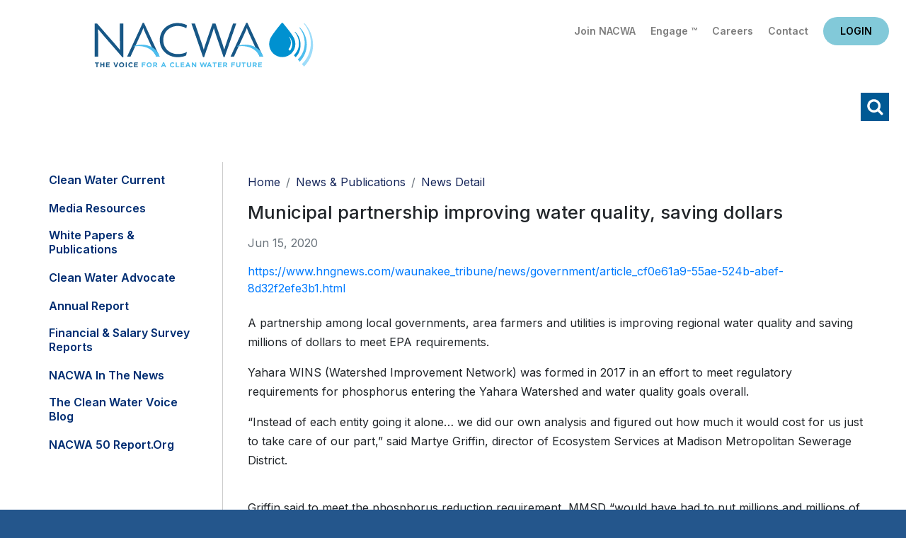

--- FILE ---
content_type: text/html; charset=utf-8
request_url: https://www.nacwa.org/news-publications/news-detail/2020/06/15/municipal-partnership-improving-water-quality-saving-dollars
body_size: 44846
content:
 <!DOCTYPE html> <html lang="en"> <head> <meta charset="utf-8" /> <title>
	Municipal partnership improving water quality, saving dollars
</title> <link href="/ResourcePackages/Bootstrap4/assets/dist/css/main.min.css?package=Bootstrap4" rel="stylesheet" type="text/css" /> <meta name="viewport" content="width=device-width, initial-scale=1, shrink-to-fit=no"> <script src="https://ajax.googleapis.com/ajax/libs/jquery/3.5.1/jquery.min.js"></script> <script src="/ResourcePackages/Bootstrap4/assets/dist/js/bootstrap.min.js"></script> <link href="https://fonts.googleapis.com/css2?family=Inter:wght@400;500;600;700;800;900&display=swap" rel="stylesheet"> <link rel="stylesheet" media="screen" href="//use.fontawesome.com/releases/v5.4.1/css/all.css"> <link rel="stylesheet" media="screen" href="/CSS/nacwa2020/jquery-simple-mobilemenu.css"> <link href="/backtotop/css/backTop.css" type="text/css" rel="stylesheet" media="all"> <link href="//kendo.cdn.telerik.com/2020.3.1118/styles/kendo.common.min.css" media="all" rel="stylesheet" type="text/css"> <link href="/CSS/nacwa2020/2020nacwa.css?v1.3" rel="stylesheet" type="text/css"> <!-- Google tag (gtag.js) --> <script async src="https://www.googletagmanager.com/gtag/js?id=G-EJGD0H9EQT"></script> <script>
  window.dataLayer = window.dataLayer || [];
  function gtag(){dataLayer.push(arguments);}
  gtag('js', new Date());

  gtag('config', 'G-EJGD0H9EQT');
    </script> <script type="text/javascript">

    $(document).ready (function () {
        jQuery(".mobileNavTop").detach().appendTo('.mobile_menu_top');
    });
</script><meta name="Generator" content="Sitefinity 15.2.8424.0 DX" /><link rel="canonical" href="https://www.nacwa.org/news-publications/news-detail/2020/06/15/municipal-partnership-improving-water-quality-saving-dollars" /><meta name="viewport" content="width=device-width, initial-scale=1.0" /><script type="text/javascript">
	(function() {var _rdDeviceWidth = (window.innerWidth > 0) ? window.innerWidth : screen.width;var _rdDeviceHeight = (window.innerHeight > 0) ? window.innerHeight : screen.height;var _rdOrientation = (window.width > window.height) ? 'landscape' : 'portrait';})();
</script></head> <body  class="subsubpage"> <script src="/ScriptResource.axd?d=6DQe8ARl7A9TiuWej5ttCr9myuljUCr35mpK2uL_CePZkPbTSeXlcCMJeapvsHyfbpB-MZHbHahsu1BW8e_7uFtgmNObv-KlKoz-P63dyQs8vBQqvPStR_9EGUjSsJvHJ9afNbRYQePE2HIe_ARL61FB5YbkPoRwXR-LhYW687EWJZip9-Mo8uSrsxYc74sZ0&amp;t=ffffffffb57ac1f5" type="text/javascript"></script><script src="/ScriptResource.axd?d=74FHISOx3fOPKwLxL0RMYlNtmgvbvgx_AEnbBp6nqF9PaeqpGV3bL9Cy3gCtchnTC2_e0XeLYJAGKiBGt5x5EmYtiybPgtUHFtcrF4MVD0iWwBtZhn0G7ph9mL4Tu9Yf38DUAKqEXB8lkl9lhdWALZ3MYp_74mIt84AmOGR-UgZyFv_M-J9kCFUrgj-Sze8l0&amp;t=ffffffffb57ac1f5" type="text/javascript"></script><script src="/ScriptResource.axd?d=BipRCKUteAIr0PTUVR7xo7MQNLlTL1usoeWcf5M3Ox095lPzlQW3k6TbQRVL60LXI4Wkvr-ShtPzLxCIRZVnZFal6AIq7aIGz7taFDh88-leNFgtuP_xHnnOeBHA1DwxFS9Hw2k1oHFVSnRgQqcQk_Q7jLhBrFcqy1ZRqPSd5_YrJmAXCftimDHxr-Rjd93s0&amp;t=ffffffffb57ac1f5" type="text/javascript"></script> <header class="px-4 pt-3"> <div class="headerTop d-flex flex-column flex-md-row"> <div class="headlogo order-2 order-md-1 p-3 text-center text-md-left"><a href="/home">Home</a></div> <div class="utility order-1 order-md-2 flex-grow-1 text-right pt-2"> <div class="utilityLinks">
<div id="utilityNavHere_TC6AE125E023_Col00" class="sf_colsIn" data-sf-element="Container" data-placeholder-label="NonSearchableContainer">
<div >
    <div ><a href="/about-us/join-nacwa">Join NACWA</a>
<a href="https://www.nacwaengage.org/home/memberhome">Engage &trade;</a>
<a href="https://jobs.nacwa.org/jobs">Careers</a>
<a href="/about-us/staff-directory">Contact</a></div>    
</div>
</div>

</div> <div class="headlogin">
<div id="loginHere_TC6AE125E022_Col00" class="sf_colsIn" data-sf-element="Container" data-placeholder-label="NonSearchableContainer"><div id="data">
    <small>Loading...</small>
</div>

<script language="JavaScript">
    (function ($) {
        $(function () {
            $.ajax({
                url: '/rest-api/ajax-widget-data?url=' + window.location.href,
                cache: false,
                success: function (response) {
                    debugger;
                    if (response && response.ViewData) {
                        var data = response.ViewData;
                        $('#data')[0].innerHTML = data;
                    }
                    else {
                        $('#data')[0].innerHTML = "Unknown response (" + response + ")";
                    }
                }
            });
        });
    }(jQuery));
</script>
</div></div> </div> </div> <div class="headerBtm mt-0 mt-md-2 text-right"> <div class="navwrap">
<div id="navHere_TC6AE125E021_Col00" class="sf_colsIn" data-sf-element="Container" data-placeholder-label="NonSearchableContainer">




<div  style="display:none" class="vtcDDown">

        

        

        <div class="sfNavWrp sfNavHorizontalDropDownWrp" id='navbar-1'>
            <ul id="navigationUl"  class="sfNavHorizontalDropDown sfNavList">
        <li >
            <a href="/my-nacwa" >My NACWA</a>
        </li>
        <li >
            <a  href="/issues-in-depth" id='navbarDropdownMenuLink-1'>Issues Overview</a>
            <ul id='childNodesContainer'>
                            <li>
                <a  href="/issues-in-depth/paying-for-clean-water" >Paying for Clean Water</a>
            </li>
            <li>
                <a  href="/issues-in-depth/advancing-smarter-more-holistic-regulations" >Advancing Smarter Regulations &amp; Enforcement</a>
            </li>
            <li>
                <a  href="/issues-in-depth/promoting-innovation-to-address-21st-century-challenges" >Promoting Innovation to Address 21st Century Challenges</a>
            </li>
            <li>
                <a  href="/issues-in-depth/modernizing-the-clean-water-paradigm" >Modernizing the Clean Water Paradigm</a>
            </li>

            </ul>
        </li>
        <li >
            <a  href="/advocacy-analysis" id='navbarDropdownMenuLink-1'>Advocacy &amp; Analysis</a>
            <ul id='childNodesContainer'>
                            <li>
                <a  href="/advocacy-analysis/advocacy-alerts" >Advocacy Alerts</a>
            </li>
            <li>
                <a href="/advocacy-analysis/campaigns" >
                    Advocacy Priorities 

                </a>
                <ul id='childNodesContainer'>
                                <li>
                <a href="/advocacy-analysis/campaigns/pfas" >
                    PFAS

                </a>
                <ul id='childNodesContainer'>
                                <li>
                <a  href="/advocacy-analysis/campaigns/pfas/biosolids-communications-toolkit" >Biosolids Communications Toolkit&#160;</a>
            </li>

                </ul>
            </li>
            <li>
                <a  href="/advocacy-analysis/campaigns/environmental-justice" >Environmental Justice</a>
            </li>
            <li>
                <a  href="/advocacy-analysis/campaigns/biosolids" >Biosolids</a>
            </li>
            <li>
                <a  href="/advocacy-analysis/campaigns/communications" >Communications </a>
            </li>
            <li>
                <a  href="/advocacy-analysis/campaigns/climate-adaptation-resiliency" >Climate Adaptation &amp; Resiliency</a>
            </li>
            <li>
                <a  href="/advocacy-analysis/campaigns/nutrients-farm-bill" >Nutrients &amp; Farm Bill </a>
            </li>
            <li>
                <a  href="/advocacy-analysis/campaigns/infrastructure-funding-affordability" >Infrastructure Funding &amp; Affordability </a>
            </li>
            <li>
                <a  href="/advocacy-analysis/campaigns/water-infrastructure-flexibility-act" >Integrated Planning </a>
            </li>
            <li>
                <a  href="/advocacy-analysis/campaigns/national-stormwater-advocacy-network" >Stormwater</a>
            </li>
            <li>
                <a  href="/advocacy-analysis/campaigns/toilets-are-not-trashcans" >Toilets Are Not Trashcans</a>
            </li>
            <li>
                <a  href="/advocacy-analysis/campaigns/tax-exempt-municipal-bond-resource-hub" >Tax-Exempt Municipal Bonds</a>
            </li>
            <li>
                <a  href="/advocacy-analysis/campaigns/affordable-water-resilient-communities-campaign" >Affordable Water, Resilient Communities Campaign</a>
            </li>
            <li>
                <a  href="/advocacy-analysis/campaigns/cwa-sdwa-intersection" >CWA-SDWA Intersection</a>
            </li>
            <li>
                <a  href="/advocacy-analysis/campaigns/water-resources-utility-of-the-future" >Water Resources Utility of the Future </a>
            </li>
            <li>
                <a  href="/advocacy-analysis/campaigns/water-quality-nutrients-nonpoint-source-issues" >Water Quantity/Water Quality Nexus </a>
            </li>

                </ul>
            </li>
            <li>
                <a  href="/advocacy-analysis/congressional-tb" >Congressional Toolbox</a>
            </li>
            <li>
                <a  href="/advocacy-analysis/legislative-updates" >Legislative Updates</a>
            </li>
            <li>
                <a  href="/advocacy-analysis/regulatory-updates" >Regulatory Updates</a>
            </li>
            <li>
                <a  href="/advocacy-analysis/communications-updates" >Communications Updates</a>
            </li>
            <li>
                <a  href="/advocacy-analysis/litigation-tracking" >Litigation Tracking</a>
            </li>

            </ul>
        </li>
        <li >
            <a  href="/news-publications" id='navbarDropdownMenuLink-1'>News &amp; Publications</a>
            <ul id='childNodesContainer'>
                            <li>
                <a  href="/news-publications/clean-water-current---clean-current" >Clean Water Current</a>
            </li>
            <li>
                <a  href="/news-publications/media-resources" >Media Resources</a>
            </li>
            <li>
                <a  href="/news-publications/white-papers-publications" >White Papers &amp; Publications</a>
            </li>
            <li>
                <a  href="/news-publications/clean-water-advocate" >Clean Water Advocate</a>
            </li>
            <li>
                <a  href="/news-publications/annual-report" >Annual Report</a>
            </li>
            <li>
                <a  href="/news-publications/financial-survey-nacwa-index" >Financial &amp; Salary Survey Reports</a>
            </li>
            <li>
                <a  href="/news-publications/nacwa-news" >NACWA in the News</a>
            </li>
            <li>
                <a  href="/news-publications/the-water-voice" >The Clean Water Voice Blog</a>
            </li>
            <li>
                <a  href="/news-publications/nacwa-50-report" >NACWA 50 Report.org</a>
            </li>

            </ul>
        </li>
        <li >
            <a  href="/conferences-events" id='navbarDropdownMenuLink-1'>Conferences &amp; Events</a>
            <ul id='childNodesContainer'>
                            <li>
                <a  href="/conferences-events/events-at-a-glance" >Events at a Glance</a>
            </li>
            <li>
                <a  href="/conferences-events/2026-winter-conference" >2026 Winter Conference</a>
            </li>
            <li>
                <a  href="/conferences-events/26sponsorship" >Sponsorship Opportunities</a>
            </li>
            <li>
                <a  href="/conferences-events/events-archive" >Events Archive</a>
            </li>

            </ul>
        </li>
        <li >
            <a  href="/resources" id='navbarDropdownMenuLink-1'>Resources</a>
            <ul id='childNodesContainer'>
                            <li>
                <a  href="/resources/my-nacwa" >My NACWA</a>
            </li>
            <li>
                <a  href="/resources/membership-directory" >Membership Directory</a>
            </li>
            <li>
                <a  href="/resources/career-center" >Clean Water Careers</a>
            </li>
            <li>
                <a  href="/resources/congressional-toolbox" >Congressional Toolbox</a>
            </li>
            <li>
                <a  href="/resources/core-leadership" >Core Leadership</a>
            </li>

            </ul>
        </li>
        <li >
            <a  href="/about-us" id='navbarDropdownMenuLink-1'>About Us</a>
            <ul id='childNodesContainer'>
                            <li>
                <a href="/about-us/join-nacwa" >
                    Join NACWA

                </a>
                <ul id='childNodesContainer'>
                                <li>
                <a  href="/about-us/join-nacwa/how-to-join" >How to Join</a>
            </li>
            <li>
                <a  href="/about-us/join-nacwa/why-nacwa-why-now" >Why NACWA? Why Now?</a>
            </li>
            <li>
                <a  href="/about-us/join-nacwa/membership-dues-schedule" >Membership Dues</a>
            </li>
            <li>
                <a  href="/about-us/join-nacwa/request-information" >Request Information</a>
            </li>

                </ul>
            </li>
            <li>
                <a  href="/about-us/board-of-directors" >Board of Directors</a>
            </li>
            <li>
                <a  href="/about-us/committees-workgroups" >Committees</a>
            </li>
            <li>
                <a  href="/about-us/member-agencies-affiliates" >Member Agencies &amp; Affiliates</a>
            </li>
            <li>
                <a  href="/about-us/staff-directory" >Staff Directory</a>
            </li>
            <li>
                <a href="/about-us/awards" >
                    Awards Programs

                </a>
                <ul id='childNodesContainer'>
                                <li>
                <a  href="/about-us/awards/nacwa-awards-shop" >Awards Shop</a>
            </li>
            <li>
                <a href="/about-us/awards/cwa" >
                    Clean Water Advocate Recognition Program

                </a>
                <ul id='childNodesContainer'>
                                <li>
                <a  href="/about-us/awards/cwa/advocacy-honorees" >Current CWA Honorees</a>
            </li>
            <li>
                <a  href="/about-us/awards/cwa/cwa-past-honorees" >CWA Past Honorees</a>
            </li>

                </ul>
            </li>
            <li>
                <a href="/about-us/awards/eim" >
                    Excellence in Management Recognition Program

                </a>
                <ul id='childNodesContainer'>
                                <li>
                <a  href="/about-us/awards/eim/eim-past-honorees" >EIM Past Honorees</a>
            </li>

                </ul>
            </li>
            <li>
                <a href="/about-us/awards/hall-of-fame" >
                    Hall of Fame

                </a>
                <ul id='childNodesContainer'>
                                <li>
                <a  href="/about-us/awards/hall-of-fame/hall-of-fame-past-honorees" >Hall of Famers</a>
            </li>

                </ul>
            </li>
            <li>
                <a href="/about-us/awards/neaa" >
                    National Environmental Achievement Awards

                </a>
                <ul id='childNodesContainer'>
                                <li>
                <a  href="/about-us/awards/neaa/neaa-honorees" >Current NEAA Honorees</a>
            </li>
            <li>
                <a  href="/about-us/awards/neaa/neaa-past-honorees" >NEAA Past Honorees</a>
            </li>

                </ul>
            </li>
            <li>
                <a href="/about-us/awards/peak" >
                    Peak Performance Awards

                </a>
                <ul id='childNodesContainer'>
                                <li>
                <a  href="/about-us/awards/peak/peak-application" >Peak Award Application</a>
            </li>
            <li>
                <a  href="/about-us/awards/peak/peak-honorees" >Current Peak Honorees</a>
            </li>
            <li>
                <a  href="/about-us/awards/peak/peak-past-honorees" >Peak Past Honorees</a>
            </li>
            <li>
                <a  href="/about-us/awards/peak/peak-video-archive" >Peak Video Archive</a>
            </li>
            <li>
                <a  href="/about-us/awards/peak/peak-performance-wear" >Peak Performance Wear</a>
            </li>

                </ul>
            </li>
            <li>
                <a  href="/about-us/awards/uotft" >Utility of the Future Today Recognition Program</a>
            </li>

                </ul>
            </li>
            <li>
                <a  href="/about-us/member-spotlight" >Member Spotlight</a>
            </li>
            <li>
                <a  href="/about-us/association-governance" >Association Governance</a>
            </li>

            </ul>
        </li>
            </ul>
        </div>

</div>







<script type="text/javascript">
    function navReady() {
       
        $(".vtcDDown").css("display", "block");
        $("#childNodesContainer").width(500);
    }
 
    $(document).ready(function ($) {
        var whetherToOpenOnClick = false;

        var kendoMenu = $('.sfNavHorizontalDropDown').not('.k-menu').kendoMenu({
            animation: false,
            openOnClick: whetherToOpenOnClick,
            open:
            
                function (e) {
                if (window.DataIntelligenceSubmitScript) {
                    var item = $(e.item);

                    DataIntelligenceSubmitScript._client.sentenceClient.writeSentence({
                        predicate: "Toggle navigation",
                        object: item.find("a:first").text(),
                        objectMetadata: [
                                                    {
                                                        'K': 'PageTitle',
                                                        'V': document.title
                                                    },
                                                    {
                                                        'K': 'PageUrl',
                                                        'V': location.href
                                                    }
                        ]
                    });
                }
                }
        }).data('kendoMenu');

        if (whetherToOpenOnClick && kendoMenu) {
            jQuery(kendoMenu.element).find("li:has(ul) > a").attr("href", "javascript:void(0)");
        }

        navReady();
    });


</script>
</div></div> <a class="schike" href="#">Search</a> </div> </header> <div class="searchwrap"> <div class="searchinner"> <div class="container p-2"> <div class="row"> <div class="col"><div class="schInner"><div class="schhere">

<div class="form-inline">
<div class="form-group sf-search-input-wrapper" role="search">
    <input type="search" title="Search input" placeholder="Search" id="d8e15397-ce21-4caa-a48b-0782bb33b169" class="form-control" value="" aria-autocomplete="both" aria-describedby='SearchInfo-1' />
    <button type="button" class="btn btn-primary ml-2" id="f7c78512-4533-4ea8-9a7e-c63e607eddae" >Search</button>
    <span id='SearchInfo-1' aria-hidden="true" hidden>When autocomplete results are available use up and down arrows to review and enter to select.</span>
</div>

<input type="hidden" data-sf-role="resultsUrl" value="/search-results" />
<input type="hidden" data-sf-role="indexCatalogue" value="main" />
<input type="hidden" data-sf-role="wordsMode" value="AllWords" />
<input type="hidden" data-sf-role="disableSuggestions" value='true' />
<input type="hidden" data-sf-role="minSuggestionLength" value="3" />
<input type="hidden" data-sf-role="suggestionFields" value="Title,Content" />
<input type="hidden" data-sf-role="language" value="en" />
<input type="hidden" data-sf-role="siteId" value="f1bf76be-1dca-4780-8218-29ed1fc8ff42" />
<input type="hidden" data-sf-role="suggestionsRoute" value="/restapi/search/suggestions" />
<input type="hidden" data-sf-role="searchTextBoxId" value='#d8e15397-ce21-4caa-a48b-0782bb33b169' />
<input type="hidden" data-sf-role="searchButtonId" value='#f7c78512-4533-4ea8-9a7e-c63e607eddae' />
</div>




</div><a id="schclose" href="javascript:void(0)">X</a></div></div> </div> </div> </div> </div> <main class="pt-3"> <div class="container pb-3"> <div class="row"> <div class="l3Columns"> <div class="l3Left"> <div class="leftNav">
<div id="l3leftcolHolder_TC6AE125E020_Col00" class="sf_colsIn" data-sf-element="Container" data-placeholder-label="NonSearchableContainer">




<div>
    

      <ul class="collapsibleNav">
     <li class="">

                 <a href="/news-publications/clean-water-current---clean-current" target="_self">Clean Water Current</a>

</li>
     <li class="">

                 <a href="/news-publications/media-resources" target="_self">Media Resources</a>

</li>
     <li class="">

                 <a href="/news-publications/white-papers-publications" target="_self">White Papers &amp; Publications</a>

</li>
     <li class="">

                 <a href="/news-publications/clean-water-advocate" target="_self">Clean Water Advocate</a>

</li>
     <li class="">

                 <a href="/news-publications/annual-report" target="_self">Annual Report</a>

</li>
     <li class="">

                 <a href="/news-publications/financial-survey-nacwa-index" target="_self">Financial &amp; Salary Survey Reports</a>

</li>
     <li class="">

                 <a href="/news-publications/nacwa-news" target="_self">NACWA in the News</a>

</li>
     <li class="">

                 <a href="/news-publications/the-water-voice" target="_self">The Clean Water Voice Blog</a>

</li>
     <li class="">

                 <a href="/news-publications/nacwa-50-report" target="_blank">NACWA 50 Report.org</a>

</li>
    </ul>
    <script>
        var toggler = document.getElementsByClassName("toggleTree mainTree");
        var i;

        for (i = 0; i < toggler.length; i++) {
            toggler[i].addEventListener("click", function () {
                this.parentElement.querySelector(".nested").classList.toggle("active");
                this.classList.toggle("tt-down");
            });
        }
        $(".current > ul.nested").addClass('active');
        $(".current > .toggleTree").addClass('tt-down');
    </script>
</div>





</div></div> <div></div> </div> <div class="l3Right"> <div class="px-3 px-lg-0"> <div class="l3crumbs py-2">
<div id="breadSocialHolder_TC6AE125E019_Col00" class="sf_colsIn" data-sf-element="Container" data-placeholder-label="NonSearchableContainer">
<div>
    <nav aria-label="Full path to the current page">
        <ol class="sf-breadscrumb breadcrumb">
                    <li class="breadcrumb-item"><a href="/">Home </a></li>
                    <li class="breadcrumb-item"><a href="/news-publications">News &amp; Publications </a></li>
                    <li class="breadcrumb-item active" aria-current="page">News Detail</li>
        </ol>
    </nav>
</div>
</div></div> <div class="l3title">
</div> <div class="l3content">

<div >
    <h3>
        <span >Municipal partnership improving water quality, saving dollars</span>

    </h3>

    <div class="text-muted my-3">
        Jun 15, 2020
        
        
    </div>
    <div ><a href="https://www.hngnews.com/waunakee_tribune/news/government/article_cf0e61a9-55ae-524b-abef-8d32f2efe3b1.html">https://www.hngnews.com/waunakee_tribune/news/government/article_cf0e61a9-55ae-524b-abef-8d32f2efe3b1.html</a><br />
<br />
<p>A partnership among local governments, area farmers and utilities is improving regional water quality and saving millions of dollars to meet EPA requirements.</p>
<p>Yahara WINS (Watershed Improvement Network) was formed in 2017 in an effort to meet regulatory requirements for phosphorus entering the Yahara Watershed and water quality goals overall.</p>
<p>&ldquo;Instead of each entity going it alone&hellip; we did our own analysis and figured out how much it would cost for us just to take care of our part,&rdquo; said Martye Griffin, director of Ecosystem Services at Madison Metropolitan Sewerage District.</p>
<div id="tncms-region-article_instory_top">
<div id="tncms-block-658332">
<div id="blox-ad-position-block-leaderboard-wttop1" data-tnt-ads="{'vendor':'blox','type':'position','display':'default','region':'block-leaderboard-wttop','slot':'1','fold':'above','width':'728','js':{'video':'https:\/\/bloximages.newyork1.vip.townnews.com\/hngnews.com\/shared-content\/art\/tncms\/templates\/libraries\/flex\/components\/video\/resources\/scripts\/video.512a6903eae08e033c76afdce2a0eac7.js'},'overline':'','refresh':false}">&nbsp;</div>
</div>
</div>
<p>Griffin said to meet the phosphorus reduction requirement, MMSD &ldquo;would have had to put millions and millions of dollars into treatment.&rdquo; He added that rising costs for the sewerage district translates to higher rates for property owners.</p></div>

    
</div></div> </div> </div> </div> </div> </div><div>
</div> </main> <footer class="py-5"> <div class="container"> <div class="row"> <div class="col-12 col-lg-3 footOne"> 
<div id="footOne_TC6AE125E024_Col00" class="sf_colsIn" data-sf-element="Container" data-placeholder-label="NonSearchableContainer">
<div class="mb-3" >
    <div ><a href="/home"><img src="/images/default-source/default-2021/nacwa-logo-white-f.svg?sfvrsn=10fb61_0" alt="nacwa-logo-white-f" title="nacwa-logo-white-f" data-displaymode="Original" /></a></div>    
</div>
</div><div id="footOne_TC6AE125E025_Col00" class="sf_colsIn" data-sf-element="Container" data-placeholder-label="NonSearchableContainer">
<div >
    <div ><p>1130 Connecticut Ave NW<br />Suite 1050<br />Washington D.C. 20036</p><p><em class="fas fa-phone"></em>&nbsp;202.833.2672</p><p><em class="fas fa-fax"></em>&nbsp;888.267.9505</p><p><em class="fas fa-envelope"></em>&nbsp;<a href="mailto:info@nacwa.org">info@nacwa.org</a></p></div>    
</div>
</div> </div> <div class="col-12 col-lg-9"> <div class="row"> <div class="col-12 col-md-4 footTwo"> 
<div id="footTwo_TC6AE125E030_Col00" class="sf_colsIn" data-sf-element="Container" data-placeholder-label="NonSearchableContainer">
<div >
    <div ><ul class="list-unstyled"><li><a href="/issues-in-depth">Issues Overview</a></li><li><a href="/news-publications">News &amp; Publications</a></li><li><a href="/resources">Resources</a></li></ul></div>    
</div>
</div> </div> <div class="col-12 col-md-4  footThree"> 
<div id="footThree_TC6AE125E029_Col00" class="sf_colsIn" data-sf-element="Container" data-placeholder-label="NonSearchableContainer">
<div >
    <div ><ul class="list-unstyled"><li><a href="/advocacy-analysis">Advocacy &amp; Analysis</a></li><li><a href="/conferences-events">Conferences &amp; Events</a></li><li><a href="/about-us">About Us</a></li></ul></div>    
</div>
</div> </div> <div class="ccol-12 col-md-4 footFour"> 
<div id="footFour_TC6AE125E028_Col00" class="sf_colsIn" data-sf-element="Container" data-placeholder-label="NonSearchableContainer">
<div >
    <div >Follow Us
<div class="footsocial"><a class="fs-fb" href="https://www.facebook.com/National-Association-of-Clean-Water-Agencies-1861367844098838/"></a><a class="fs-tw" href="https://twitter.com/nacwa"></a><a class="fs-li" href="https://www.linkedin.com/company/national-association-of-clean-water-agencies-nacwa-"></a><a class="fs-yt" href="https://www.youtube.com/nacwaorg"></a></div></div>    
</div>
</div> </div> </div> <div class="footUtCright"> <div class="row"><div class="col-12 col-lg-8 footUtility">
<div id="footUtility_TC6AE125E026_Col00" class="sf_colsIn" data-sf-element="Container" data-placeholder-label="NonSearchableContainer">
<div >
    <div ><a href="/terms-conditions">Terms of Use</a>&nbsp;|&nbsp;<a href="/sitemap">Sitemap</a>&nbsp;|&nbsp;<a href="/about-us/staff-directory">Contact Us</a></div>    
</div>
</div></div><div class="col-12 col-lg-4 footUtility">
<div id="footCright_TC6AE125E027_Col00" class="sf_colsIn" data-sf-element="Container" data-placeholder-label="NonSearchableContainer">
<div >
    <div >&copy; 2026 NACWA</div>    
</div>
</div></div></div> </div> </div> </div> </div> </footer> <a id='backTop'>Back To Top</a> <div class="mobileNavTop"> 

<div class="form-inline">
<div class="form-group sf-search-input-wrapper" role="search">
    <input type="search" title="Search input" placeholder="Search" id="315cf126-cb08-4038-b4b9-fc577904346d" class="form-control" value="" aria-autocomplete="both" aria-describedby='SearchInfo-2' />
    <button type="button" class="btn btn-primary ml-2" id="8f62ba61-f855-4cce-88c1-a67eef1b9755" >Search</button>
    <span id='SearchInfo-2' aria-hidden="true" hidden>When autocomplete results are available use up and down arrows to review and enter to select.</span>
</div>

<input type="hidden" data-sf-role="resultsUrl" value="/search-results" />
<input type="hidden" data-sf-role="indexCatalogue" value="main" />
<input type="hidden" data-sf-role="wordsMode" value="AllWords" />
<input type="hidden" data-sf-role="disableSuggestions" value='true' />
<input type="hidden" data-sf-role="minSuggestionLength" value="3" />
<input type="hidden" data-sf-role="suggestionFields" value="Title,Content" />
<input type="hidden" data-sf-role="language" value="en" />
<input type="hidden" data-sf-role="siteId" value="f1bf76be-1dca-4780-8218-29ed1fc8ff42" />
<input type="hidden" data-sf-role="suggestionsRoute" value="/restapi/search/suggestions" />
<input type="hidden" data-sf-role="searchTextBoxId" value='#315cf126-cb08-4038-b4b9-fc577904346d' />
<input type="hidden" data-sf-role="searchButtonId" value='#8f62ba61-f855-4cce-88c1-a67eef1b9755' />
</div>




<div id="mobileTop_TC6AE125E032_Col00" class="sf_colsIn" data-sf-element="Container" data-placeholder-label="NonSearchableContainer">
<div class="mobile-eyebrow" >
    <div ><a class="ebJoin" href="/about-us/join-nacwa">Join NACWA</a> <a class="ebEngage" href="https://www.nacwaengage.org/home/memberhome">Engage&trade;</a>
<a class="ebCareers" href="/resources/career-center">Careers</a> <a class="ebContact" href="/about-us/staff-directory">Contact Us</a><!-- HIDING BLOG LINK <a class="ebBlog" href="https://thewatervoice.org/" target="_blank">Blog</a> --></div>    
</div>
</div> </div> 
<div id="mobileBottom_TC6AE125E031_Col00" class="sf_colsIn" data-sf-element="Container" data-placeholder-label="NonSearchableContainer">



<div>
    
    <ul class="mobile_menu">
        <div class="mobile_menu_top"></div>    
    <li class="">

            <a href="/my-nacwa" target="_self">My NACWA</a>

    </li>
    <li class="">

            <a href="/issues-in-depth" target="_self">Issues Overview</a><span></span>

                <ul class="submenu">
    <li class="">

            <a href="/issues-in-depth/paying-for-clean-water" target="_self">Paying for Clean Water</a>

    </li>
    <li class="">

            <a href="/issues-in-depth/advancing-smarter-more-holistic-regulations" target="_self">Advancing Smarter Regulations &amp; Enforcement</a>

    </li>
    <li class="">

            <a href="/issues-in-depth/promoting-innovation-to-address-21st-century-challenges" target="_self">Promoting Innovation to Address 21st Century Challenges</a>

    </li>
    <li class="">

            <a href="/issues-in-depth/modernizing-the-clean-water-paradigm" target="_self">Modernizing the Clean Water Paradigm</a>

    </li>
                </ul>
    </li>
    <li class="">

            <a href="/advocacy-analysis" target="_self">Advocacy &amp; Analysis</a><span></span>

                <ul class="submenu">
    <li class="">

            <a href="/advocacy-analysis/advocacy-alerts" target="_self">Advocacy Alerts</a>

    </li>
    <li class="">

            <a href="/advocacy-analysis/campaigns" target="_self">Advocacy Priorities </a><span></span>

                <ul class="submenu">
    <li class="">

            <a href="/advocacy-analysis/campaigns/pfas" target="_self">PFAS</a><span></span>

                <ul class="submenu">
    <li class="">

            <a href="/advocacy-analysis/campaigns/pfas/biosolids-communications-toolkit" target="_self">Biosolids Communications Toolkit&#160;</a>

    </li>
                </ul>
    </li>
    <li class="">

            <a href="/advocacy-analysis/campaigns/environmental-justice" target="_self">Environmental Justice</a>

    </li>
    <li class="">

            <a href="/advocacy-analysis/campaigns/biosolids" target="_self">Biosolids</a>

    </li>
    <li class="">

            <a href="/advocacy-analysis/campaigns/communications" target="_self">Communications </a>

    </li>
    <li class="">

            <a href="/advocacy-analysis/campaigns/climate-adaptation-resiliency" target="_self">Climate Adaptation &amp; Resiliency</a>

    </li>
    <li class="">

            <a href="/advocacy-analysis/campaigns/nutrients-farm-bill" target="_self">Nutrients &amp; Farm Bill </a>

    </li>
    <li class="">

            <a href="/advocacy-analysis/campaigns/infrastructure-funding-affordability" target="_self">Infrastructure Funding &amp; Affordability </a>

    </li>
    <li class="">

            <a href="/advocacy-analysis/campaigns/water-infrastructure-flexibility-act" target="_self">Integrated Planning </a>

    </li>
    <li class="">

            <a href="/advocacy-analysis/campaigns/national-stormwater-advocacy-network" target="_self">Stormwater</a>

    </li>
    <li class="">

            <a href="/advocacy-analysis/campaigns/toilets-are-not-trashcans" target="_self">Toilets Are Not Trashcans</a>

    </li>
    <li class="">

            <a href="/advocacy-analysis/campaigns/tax-exempt-municipal-bond-resource-hub" target="_self">Tax-Exempt Municipal Bonds</a>

    </li>
    <li class="">

            <a href="/advocacy-analysis/campaigns/affordable-water-resilient-communities-campaign" target="_blank">Affordable Water, Resilient Communities Campaign</a>

    </li>
    <li class="">

            <a href="/advocacy-analysis/campaigns/cwa-sdwa-intersection" target="_self">CWA-SDWA Intersection</a>

    </li>
    <li class="">

            <a href="/advocacy-analysis/campaigns/water-resources-utility-of-the-future" target="_self">Water Resources Utility of the Future </a>

    </li>
    <li class="">

            <a href="/advocacy-analysis/campaigns/water-quality-nutrients-nonpoint-source-issues" target="_self">Water Quantity/Water Quality Nexus </a>

    </li>
                </ul>
    </li>
    <li class="">

            <a href="/advocacy-analysis/congressional-tb" target="_self">Congressional Toolbox</a>

    </li>
    <li class="">

            <a href="/advocacy-analysis/legislative-updates" target="_self">Legislative Updates</a>

    </li>
    <li class="">

            <a href="/advocacy-analysis/regulatory-updates" target="_self">Regulatory Updates</a>

    </li>
    <li class="">

            <a href="/advocacy-analysis/communications-updates" target="_self">Communications Updates</a>

    </li>
    <li class="">

            <a href="/advocacy-analysis/litigation-tracking" target="_self">Litigation Tracking</a>

    </li>
                </ul>
    </li>
    <li class="current active">

            <a href="/news-publications" target="_self">News &amp; Publications</a><span></span>

                <ul class="submenu">
    <li class="">

            <a href="/news-publications/clean-water-current---clean-current" target="_self">Clean Water Current</a>

    </li>
    <li class="">

            <a href="/news-publications/media-resources" target="_self">Media Resources</a>

    </li>
    <li class="">

            <a href="/news-publications/white-papers-publications" target="_self">White Papers &amp; Publications</a>

    </li>
    <li class="">

            <a href="/news-publications/clean-water-advocate" target="_self">Clean Water Advocate</a>

    </li>
    <li class="">

            <a href="/news-publications/annual-report" target="_self">Annual Report</a>

    </li>
    <li class="">

            <a href="/news-publications/financial-survey-nacwa-index" target="_self">Financial &amp; Salary Survey Reports</a>

    </li>
    <li class="">

            <a href="/news-publications/nacwa-news" target="_self">NACWA in the News</a>

    </li>
    <li class="">

            <a href="/news-publications/the-water-voice" target="_self">The Clean Water Voice Blog</a>

    </li>
    <li class="">

            <a href="/news-publications/nacwa-50-report" target="_blank">NACWA 50 Report.org</a>

    </li>
                </ul>
    </li>
    <li class="">

            <a href="/conferences-events" target="_self">Conferences &amp; Events</a><span></span>

                <ul class="submenu">
    <li class="">

            <a href="/conferences-events/events-at-a-glance" target="_self">Events at a Glance</a>

    </li>
    <li class="">

            <a href="/conferences-events/2026-winter-conference" target="_self">2026 Winter Conference</a>

    </li>
    <li class="">

            <a href="/conferences-events/26sponsorship" target="_blank">Sponsorship Opportunities</a>

    </li>
    <li class="">

            <a href="/conferences-events/events-archive" target="_self">Events Archive</a>

    </li>
                </ul>
    </li>
    <li class="">

            <a href="/resources" target="_self">Resources</a><span></span>

                <ul class="submenu">
    <li class="">

            <a href="/resources/my-nacwa" target="_self">My NACWA</a>

    </li>
    <li class="">

            <a href="/resources/membership-directory" target="_self">Membership Directory</a>

    </li>
    <li class="">

            <a href="/resources/career-center" target="_blank">Clean Water Careers</a>

    </li>
    <li class="">

            <a href="/resources/congressional-toolbox" target="_self">Congressional Toolbox</a>

    </li>
    <li class="">

            <a href="/resources/core-leadership" target="_blank">Core Leadership</a>

    </li>
                </ul>
    </li>
    <li class="">

            <a href="/about-us" target="_self">About Us</a><span></span>

                <ul class="submenu">
    <li class="">

            <a href="/about-us/join-nacwa" target="_self">Join NACWA</a><span></span>

                <ul class="submenu">
    <li class="">

            <a href="/about-us/join-nacwa/how-to-join" target="_self">How to Join</a>

    </li>
    <li class="">

            <a href="/about-us/join-nacwa/why-nacwa-why-now" target="_self">Why NACWA? Why Now?</a>

    </li>
    <li class="">

            <a href="/about-us/join-nacwa/membership-dues-schedule" target="_self">Membership Dues</a>

    </li>
    <li class="">

            <a href="/about-us/join-nacwa/request-information" target="_self">Request Information</a>

    </li>
                </ul>
    </li>
    <li class="">

            <a href="/about-us/board-of-directors" target="_self">Board of Directors</a>

    </li>
    <li class="">

            <a href="/about-us/committees-workgroups" target="_self">Committees</a>

    </li>
    <li class="">

            <a href="/about-us/member-agencies-affiliates" target="_self">Member Agencies &amp; Affiliates</a>

    </li>
    <li class="">

            <a href="/about-us/staff-directory" target="_self">Staff Directory</a>

    </li>
    <li class="">

            <a href="/about-us/awards" target="_self">Awards Programs</a><span></span>

                <ul class="submenu">
    <li class="">

            <a href="/about-us/awards/nacwa-awards-shop" target="_blank">Awards Shop</a>

    </li>
    <li class="">

            <a href="/about-us/awards/cwa" target="_self">Clean Water Advocate Recognition Program</a><span></span>

                <ul class="submenu">
    <li class="">

            <a href="/about-us/awards/cwa/advocacy-honorees" target="_self">Current CWA Honorees</a>

    </li>
    <li class="">

            <a href="/about-us/awards/cwa/cwa-past-honorees" target="_self">CWA Past Honorees</a>

    </li>
                </ul>
    </li>
    <li class="">

            <a href="/about-us/awards/eim" target="_self">Excellence in Management Recognition Program</a><span></span>

                <ul class="submenu">
    <li class="">

            <a href="/about-us/awards/eim/eim-past-honorees" target="_self">EIM Past Honorees</a>

    </li>
                </ul>
    </li>
    <li class="">

            <a href="/about-us/awards/hall-of-fame" target="_self">Hall of Fame</a><span></span>

                <ul class="submenu">
    <li class="">

            <a href="/about-us/awards/hall-of-fame/hall-of-fame-past-honorees" target="_self">Hall of Famers</a>

    </li>
                </ul>
    </li>
    <li class="">

            <a href="/about-us/awards/neaa" target="_self">National Environmental Achievement Awards</a><span></span>

                <ul class="submenu">
    <li class="">

            <a href="/about-us/awards/neaa/neaa-honorees" target="_self">Current NEAA Honorees</a>

    </li>
    <li class="">

            <a href="/about-us/awards/neaa/neaa-past-honorees" target="_self">NEAA Past Honorees</a>

    </li>
                </ul>
    </li>
    <li class="">

            <a href="/about-us/awards/peak" target="_self">Peak Performance Awards</a><span></span>

                <ul class="submenu">
    <li class="">

            <a href="/about-us/awards/peak/peak-application" target="_self">Peak Award Application</a>

    </li>
    <li class="">

            <a href="/about-us/awards/peak/peak-honorees" target="_self">Current Peak Honorees</a>

    </li>
    <li class="">

            <a href="/about-us/awards/peak/peak-past-honorees" target="_self">Peak Past Honorees</a>

    </li>
    <li class="">

            <a href="/about-us/awards/peak/peak-video-archive" target="_self">Peak Video Archive</a>

    </li>
    <li class="">

            <a href="/about-us/awards/peak/peak-performance-wear" target="_blank">Peak Performance Wear</a>

    </li>
                </ul>
    </li>
    <li class="">

            <a href="/about-us/awards/uotft" target="_self">Utility of the Future Today Recognition Program</a>

    </li>
                </ul>
    </li>
    <li class="">

            <a href="/about-us/member-spotlight" target="_self">Member Spotlight</a>

    </li>
    <li class="">

            <a href="/about-us/association-governance" target="_self">Association Governance</a>

    </li>
                </ul>
    </li>
    </ul>
</div>





</div>

 <script src="/backtotop/jquery.backTop.min.js"></script> <script>
        $('#backTop').backTop({
            'position': 1600,
            'speed': 500,
            'color': 'red',
        });
        </script> <script src="/js/scrollClass.min.js"></script> <script src="/js/jquery-simple-mobilemenu.js"></script> <script type="text/javascript" src="//kendo.cdn.telerik.com/2020.3.1118/js/kendo.all.min.js"></script> <script src="/js/nacwa2020scripts.js"></script> <!-- Go to www.addthis.com/dashboard to customize your tools --> <script type="text/javascript" src="//s7.addthis.com/js/300/addthis_widget.js#pubid=ra-605a2eca7817b35d"></script>  <script src="/Frontend-Assembly/Telerik.Sitefinity.Frontend.Search/Mvc/Scripts/SearchBox/Search-box.js?package=Bootstrap4&amp;v=NjE3MjQyODQy" type="text/javascript"></script> </body> </html>


--- FILE ---
content_type: text/css
request_url: https://www.nacwa.org/backtotop/css/backTop.css
body_size: 595
content:
/*Main stylesheet for Backtop jQuery Plugin */
#backTop{
    width:35px;
    height:35px;
    padding:10px;
    border-radius:4px;
    text-indent:-9999px;
    cursor:pointer;
    z-index:999999999;
	display:none;
	box-sizing:content-box;
	-webkit-box-sizing:content-box;
}
#backTop.white{
     background:url(../img/uparr-48-b.png) no-repeat center center rgba(255,255,255,0.8);
    border:1px solid #ccc;
}
#backTop.black{
     background:url(../img/uparr-48-w.png) no-repeat center center rgba(0,0,0,0.8); 
    border:1px solid #ccc;
}
#backTop.red{
     background:url(../img/uparr-48-w.png) no-repeat center center #005994; 
    border:1px solid #fff;
}
#backTop.green{
     background:url(../img/uparr-48-b.png) no-repeat center center rgba(81,217,187,0.9); 
    border:1px solid #fff;
}



--- FILE ---
content_type: application/javascript
request_url: https://www.nacwa.org/js/nacwa2020scripts.js
body_size: 848
content:
// JavaScript Document

 $( document ).ready(function() {
if ($('.mobile_menu').length){  			  
$(".mobile_menu").simpleMobileMenu()
}
if ($(".hometop").length){
	$(".hometop").addClass('awesome-animation');
}
  $( ".schike" ).click(function() {
  $(".searchinner").toggleClass("searchopen");
  });
	 
  $( "#schclose" ).click(function() {
  $(".searchinner").toggleClass("searchopen");
  });
               

if ($('.rowcip').length){  
$('.rowcip').scrollClass({
    delay: 10, 
    threshold: 40,
    offsetTop: 110, 
    callback: function () { //fire a callback

   }

  });}
 });			  
			    
function showSummary(x){
//	$(".apcSummary").hide();
//		$(".apcSummary").removeClass("fade-in")

	$(".apcSummary").hide();	
	$(".aplinks a").removeClass("apselected");
	$(".aplinks a").eq(x).addClass("apselected");
	$(".apcSummary").eq(x).show();
}


	  
$( "#apselect" ).change(function() { 
var  x = $("#apselect").prop('selectedIndex');
showSummary(x)	
});
	  
$( ".aplinks a" ).click(function() {
  var  x = $(".aplinks a" ).index(this);
	
	showSummary(x)
});
			  


    

--- FILE ---
content_type: application/javascript
request_url: https://www.nacwa.org/backtotop/jquery.backTop.min.js
body_size: 200
content:
/* Minified js for jQuery BackTop */
!function(o){o.fn.backTop=function(e){var n=this,i=o.extend({position:400,speed:500,color:"white"},e),t=i.position,c=i.speed,d=i.color;n.addClass("white"==d?"white":"red"==d?"red":"green"==d?"green":"black"),n.css({right:40,bottom:40,position:"fixed"}),o(document).scroll(function(){var e=o(window).scrollTop();e>=t?n.fadeIn(c):n.fadeOut(c)}),n.click(function(){o("html, body").animate({scrollTop:0},{duration:1200})})}}(jQuery);